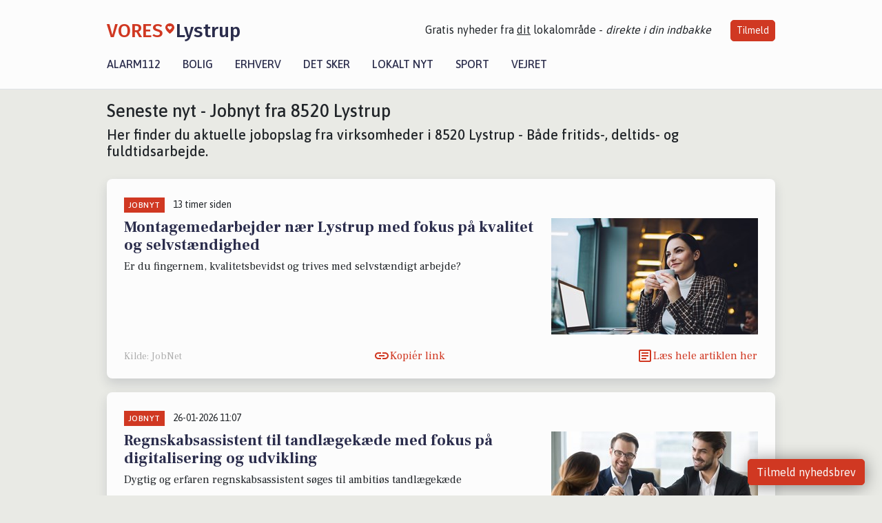

--- FILE ---
content_type: text/html; charset=utf-8
request_url: https://vores-lystrup.dk/artikler/jobnyt
body_size: 15089
content:


<!DOCTYPE html>
<html lang="da">
<head>
    <meta charset="utf-8" />
    <meta name="viewport" content="width=device-width, initial-scale=1.0" />
    <title>Ledige job i 8520 Lystrup - Joboversigt</title>
    
    <link href='https://fonts.gstatic.com' rel='preconnect' crossorigin>
<link href='https://assets.vorescdn.dk' rel='preconnect' crossorigin>
    <link rel="manifest" href="/manifest.json">
        <meta name="description" content="Ledige stillinger i 8520 Lystrup - Ledige job, stillinger, karrierer, fuldtid, deltid, Kollegaer. " />


    <link rel="canonical" href="https://vores-lystrup.dk/artikler/jobnyt">


<meta property="fb:app_id" content="603210533761694" />
    <meta property="fb:pages" content="116496759896371" />
        <meta property="og:image" content="https://vores-lystrup.dk/img/logo/site_square.png" />




    <meta name="facebook-domain-verification" content="jm2jhnq6xmlqhg34tinr3wts6cz1h0" />

    
<link rel="icon" type="image/png" href="/img/icons/icon-152x152.png" />
<link rel="apple-touch-icon" type="image/png" href="/favicon.png" />

<link rel="preload" as="style" href="https://fonts.googleapis.com/css?family=Frank&#x2B;Ruhl&#x2B;Libre:400,700|Asap:400,500|Fira&#x2B;Sans:500|Merriweather:400&amp;display=swap">
<link href="https://fonts.googleapis.com/css?family=Frank&#x2B;Ruhl&#x2B;Libre:400,700|Asap:400,500|Fira&#x2B;Sans:500|Merriweather:400&amp;display=swap" rel="stylesheet" />

<link rel="preload" as="style" href="/dist/main.css?v=4lVlcf_nVVhS9k3-PzDma9gPCqVzZa-xwe6Z3nUGu-A">
<link rel="stylesheet" href="/dist/main.css?v=4lVlcf_nVVhS9k3-PzDma9gPCqVzZa-xwe6Z3nUGu-A" />
        <script type="text/javascript">
        window.dataLayer = window.dataLayer || [];
        window.dataLayer.push({
            dlv_page_type: "artikel_srp",
            dlv_category: "Jobnyt",
            dlv_source: null
        });
    </script>

    
    
<script>
var voresConfiguration = {"modules":["floating-subscribe"],"site":{"name":"Lystrup","siteName":"VORES Lystrup","hostname":"vores-lystrup.dk","facebookPageId":116496759896371,"instagramHandle":""},"bannerPlaceholder":{"salesEmail":"salg@voresdigital.dk?subject=Henvendelse fra VORES Lystrup","logo":"https://assets.vorescdn.dk/remote/vores-lystrup.dk/img/logo/site.png?width=250"},"facebookAppId":"603210533761694","googleSignInClientId":"643495767278-bqenl96m5li36d9c3e1a1ujch1giorgn.apps.googleusercontent.com","products":{"groceryPlusProductId":"832729fc-0197-4a09-a829-2ad24ec33c74"},"csrf":"CfDJ8FuIb0WNFg9DhYJimJMeEWjvbRZ8sPm9aMtuQ2A4JrFdJzZeTLYtIiKkQAOipsFS-Wf-dpJqZwEZ7aURBtd_4AUck3RgV0bQ7c1KvaLZS1oG9HKyWPak4nu1f91b9UWKYD57dmPKrJtH7i0HGKa8F1g","gtmId":"GTM-PMFG7C7"}
</script>

<script src="/dist/essentials-bundle.js?v=hjEg4_jAEA1nYcyRynaMY4wTMfjlzT6aiRLaBhOhzEo" defer></script>
    
<script type="text/javascript">
var utag_data = {
}
</script>
<!-- Loading script asynchronously -->
<script type="text/javascript">
    (function(a,b,c,d){
    a='//tags.tiqcdn.com/utag/jysk-fynske-medier/partners/prod/utag.js';
    b=document;c='script';d=b.createElement(c);d.src=a;d.type='text/java'+c;d.async=true;
    a=b.getElementsByTagName(c)[0];a.parentNode.insertBefore(d,a);
    })();
</script>


<script async='async' src='//macro.adnami.io/macro/hosts/adsm.macro.voresdigital.dk.js'></script>


<script src="//zrzzqdBnFEBxKXGb4.ay.delivery/manager/zrzzqdBnFEBxKXGb4" type="text/javascript" referrerpolicy="no-referrer-when-downgrade"></script>


<script>window.googletag = window.googletag || {cmd: []};</script>
<script>
    googletag.cmd.push(function(){
        googletag.pubads().setTargeting('vd_page', "vores-lystrup.dk");
googletag.pubads().setTargeting('vd_category', "jobnyt");googletag.pubads().setTargeting('vd_type', "artikel_srp");    });
</script>
</head>
<body>
    

<div class="d-flex flex-column">
    

<header class="" id="header">
    <nav class="navbar navbar-expand-md navbar-light sticky ">
        <div class="container">
            <div class="d-flex flex-wrap align-items-center w-100 justify-content-between">
                    <a class="logo" href="/">
        <span>VORES</span><div class="logo-icon"><img alt="" src="/img/logo/homeheart.svg" aria-hidden="true" /></div><span>Lystrup</span>
                    </a>
                    <burger-menu></burger-menu>
                    <div class="d-none d-lg-block">
                        <span>Gratis nyheder fra <u>dit</u> lokalområde - <i>direkte i din indbakke</i></span>
                        <button onclick="vmh.showSubscribeModal('Header')" class="ml-4 btn btn-sm btn-primary">Tilmeld</button>
                    </div>
            </div>
                <div class="d-flex flex-wrap align-items-center">
                    
                    <div class="collapse navbar-collapse text-right text-md-center" id="navbarMenu">
                        <ul class="navbar-nav mr-auto mt-2 mt-lg-0">

                            <li class="nav-item">
                                <a class="nav-link" href="/alarm112">
                                    Alarm112
                                </a>
                            </li>
                            <li class="nav-item">
                                <a class="nav-link" href="/bolig">
                                    Bolig
                                </a>
                            </li>
                            <li class="nav-item" site="Site">
                                <a class="nav-link" href="/erhverv">
                                    Erhverv
                                </a>
                            </li>
                            <li class="nav-item">
                                <a class="nav-link" href="/detsker">
                                    Det sker
                                </a>
                            </li>
                            <li class="nav-item">
                                <a class="nav-link" href="/lokaltnyt">
                                    Lokalt nyt
                                </a>
                            </li>
                            <li class="nav-item">
                                <a class="nav-link" href="/sport">
                                    Sport
                                </a>
                            </li>
                            <li class="nav-item align-middle">
                                
                            </li>
                            <li class="nav-item align-middle">
                                <a class="nav-link align-items-center" href="/vejret">
                                    Vejret
                                </a>
                            </li>
                        </ul>
                    </div>
                </div>
        </div>
    </nav>
</header>
    <div class="d-flex flex-column flex-grow-1">
        <div class="flex-grow-1">
            <div class="container pt-0">
                <div class="my-3">
    <h1 class="h2">Seneste nyt - Jobnyt fra 8520 Lystrup</h1>
    <h2 class="h5">Her finder du aktuelle jobopslag fra virksomheder i 8520 Lystrup - B&#xE5;de fritids-, deltids- og fuldtidsarbejde.</h2>
    <div class="content-feed-container">
            



<div class="content-feed-item shadow " ga-track-impression="" data-itemid="7dd558bf-8a93-4e5c-8eb1-72053bb9d6c6" data-itemtype="Content" data-itemcategory="Jobnyt" data-placement="1" data-container="feed-article-preview" data-containervariant="feed-article-preview">

    <div class="mb-2">
            <div class="category">Jobnyt</div>
            <small class="date ml-2">13 timer siden</small>
    </div>

    <div class="d-flex justify-content-between">
        <div class="flex-grow-1">
                <a class="article-link" href="/a/montagemedarbejder-naer-lystrup-med-fokus-paa-kvalitet-og-selvstaendighed/7dd558bf-8a93-4e5c-8eb1-72053bb9d6c6" ga-track-kpi="" data-action="click_article" data-itemid="7dd558bf-8a93-4e5c-8eb1-72053bb9d6c6" data-itemtype="Content" data-itemcategory="Jobnyt" data-variant="title" data-placement="1" data-container="feed-article-preview" data-containervariant="feed-article-preview">
                    <h4 class="font-weight-bold">
                        Montagemedarbejder n&#xE6;r Lystrup med fokus p&#xE5; kvalitet og selvst&#xE6;ndighed
                    </h4>
                </a>

                    <p class="preview-text">Er du fingernem, kvalitetsbevidst og trives med selvst&#xE6;ndigt arbejde?</p>
        </div>

            <a class="ml-3" href="/a/montagemedarbejder-naer-lystrup-med-fokus-paa-kvalitet-og-selvstaendighed/7dd558bf-8a93-4e5c-8eb1-72053bb9d6c6" ga-track-kpi="" data-action="click_article" data-itemid="7dd558bf-8a93-4e5c-8eb1-72053bb9d6c6" data-itemtype="Content" data-itemcategory="Jobnyt" data-variant="image" data-placement="1" data-container="feed-article-preview" data-containervariant="feed-article-preview">
                <div class="img-container mb-2">
                    <div class="img-bg img-bg-blur" data-background="https://assets.vorescdn.dk/vores-by/1937b80c-4742-4bc6-8922-1fd5eeb4379b.jpg?width=300&amp;height=169&amp;mode=max&amp;bgcolor=FFFFFF&amp;quality=90" data-backgroundretina="https://assets.vorescdn.dk/vores-by/1937b80c-4742-4bc6-8922-1fd5eeb4379b.jpg?width=600&amp;height=338&amp;mode=max&amp;bgcolor=FFFFFF&amp;quality=90" data-assetid="1937b80c-4742-4bc6-8922-1fd5eeb4379b">
                    </div>
                        <div class="img">
                            <img alt="Montagemedarbejder n&#xE6;r Lystrup med fokus p&#xE5; kvalitet og selvst&#xE6;ndighed" data-src="https://assets.vorescdn.dk/vores-by/1937b80c-4742-4bc6-8922-1fd5eeb4379b.jpg?width=300&amp;height=169&amp;mode=max&amp;bgcolor=FFFFFF&amp;quality=90" data-srcset="https://assets.vorescdn.dk/vores-by/1937b80c-4742-4bc6-8922-1fd5eeb4379b.jpg?width=600&amp;height=338&amp;mode=max&amp;bgcolor=FFFFFF&amp;quality=90 2x, https://assets.vorescdn.dk/vores-by/1937b80c-4742-4bc6-8922-1fd5eeb4379b.jpg?width=300&amp;height=169&amp;mode=max&amp;bgcolor=FFFFFF&amp;quality=90 1x" data-assetid="1937b80c-4742-4bc6-8922-1fd5eeb4379b" />
                        </div>
                </div>
            </a>
    </div>




    <div class="d-flex flex-wrap justify-content-between align-items-center">
            <div>
                    <small class="text-muted">Kilde: JobNet</small>
            </div>


            <button class="btn btn-link copy-url-btn" data-content-id="7dd558bf-8a93-4e5c-8eb1-72053bb9d6c6" onclick="vmh.copyLinkToClipboard(this, 'https://vores-lystrup.dk/artikler?contentId=7dd558bf-8a93-4e5c-8eb1-72053bb9d6c6')" ga-track-kpi="" data-action="click_share" data-itemid="7dd558bf-8a93-4e5c-8eb1-72053bb9d6c6" data-itemtype="Content" data-itemcategory="Jobnyt" data-variant="button" data-placement="1" data-container="feed-article-preview" data-containervariant="feed-article-preview">
                Kopiér link
            </button>
            <a class="article-icon btn btn-link" href="/a/montagemedarbejder-naer-lystrup-med-fokus-paa-kvalitet-og-selvstaendighed/7dd558bf-8a93-4e5c-8eb1-72053bb9d6c6" ga-track-kpi="" data-action="click_article" data-itemid="7dd558bf-8a93-4e5c-8eb1-72053bb9d6c6" data-itemtype="Content" data-itemcategory="Jobnyt" data-variant="button" data-placement="1" data-container="feed-article-preview" data-containervariant="feed-article-preview">
                L&#xE6;s hele artiklen her
            </a>
    </div>
</div>
            



<div class="content-feed-item shadow " ga-track-impression="" data-itemid="4c32fa53-6a24-42a5-b8d6-2820f0af02ab" data-itemtype="Content" data-itemcategory="Jobnyt" data-placement="2" data-container="feed-article-preview" data-containervariant="feed-article-preview">

    <div class="mb-2">
            <div class="category">Jobnyt</div>
            <small class="date ml-2">26-01-2026 11:07</small>
    </div>

    <div class="d-flex justify-content-between">
        <div class="flex-grow-1">
                <a class="article-link" href="/a/regnskabsassistent-til-tandlaegekaede-med-fokus-paa-digitalisering-og-udvikling/4c32fa53-6a24-42a5-b8d6-2820f0af02ab" ga-track-kpi="" data-action="click_article" data-itemid="4c32fa53-6a24-42a5-b8d6-2820f0af02ab" data-itemtype="Content" data-itemcategory="Jobnyt" data-variant="title" data-placement="2" data-container="feed-article-preview" data-containervariant="feed-article-preview">
                    <h4 class="font-weight-bold">
                        Regnskabsassistent til tandl&#xE6;gek&#xE6;de med fokus p&#xE5; digitalisering og udvikling
                    </h4>
                </a>

                    <p class="preview-text">Dygtig og erfaren regnskabsassistent s&#xF8;ges til ambiti&#xF8;s tandl&#xE6;gek&#xE6;de</p>
        </div>

            <a class="ml-3" href="/a/regnskabsassistent-til-tandlaegekaede-med-fokus-paa-digitalisering-og-udvikling/4c32fa53-6a24-42a5-b8d6-2820f0af02ab" ga-track-kpi="" data-action="click_article" data-itemid="4c32fa53-6a24-42a5-b8d6-2820f0af02ab" data-itemtype="Content" data-itemcategory="Jobnyt" data-variant="image" data-placement="2" data-container="feed-article-preview" data-containervariant="feed-article-preview">
                <div class="img-container mb-2">
                    <div class="img-bg img-bg-blur" data-background="https://assets.vorescdn.dk/vores-by/07fb9992-12b4-414c-a829-d48a3bcfa0b7.jpg?width=300&amp;height=169&amp;mode=max&amp;bgcolor=FFFFFF&amp;quality=90" data-backgroundretina="https://assets.vorescdn.dk/vores-by/07fb9992-12b4-414c-a829-d48a3bcfa0b7.jpg?width=600&amp;height=338&amp;mode=max&amp;bgcolor=FFFFFF&amp;quality=90" data-assetid="07fb9992-12b4-414c-a829-d48a3bcfa0b7">
                    </div>
                        <div class="img">
                            <img alt="Regnskabsassistent til tandl&#xE6;gek&#xE6;de med fokus p&#xE5; digitalisering og udvikling" data-src="https://assets.vorescdn.dk/vores-by/07fb9992-12b4-414c-a829-d48a3bcfa0b7.jpg?width=300&amp;height=169&amp;mode=max&amp;bgcolor=FFFFFF&amp;quality=90" data-srcset="https://assets.vorescdn.dk/vores-by/07fb9992-12b4-414c-a829-d48a3bcfa0b7.jpg?width=600&amp;height=338&amp;mode=max&amp;bgcolor=FFFFFF&amp;quality=90 2x, https://assets.vorescdn.dk/vores-by/07fb9992-12b4-414c-a829-d48a3bcfa0b7.jpg?width=300&amp;height=169&amp;mode=max&amp;bgcolor=FFFFFF&amp;quality=90 1x" data-assetid="07fb9992-12b4-414c-a829-d48a3bcfa0b7" />
                        </div>
                </div>
            </a>
    </div>




    <div class="d-flex flex-wrap justify-content-between align-items-center">
            <div>
                    <small class="text-muted">Kilde: JobNet</small>
            </div>


            <button class="btn btn-link copy-url-btn" data-content-id="4c32fa53-6a24-42a5-b8d6-2820f0af02ab" onclick="vmh.copyLinkToClipboard(this, 'https://vores-lystrup.dk/artikler?contentId=4c32fa53-6a24-42a5-b8d6-2820f0af02ab')" ga-track-kpi="" data-action="click_share" data-itemid="4c32fa53-6a24-42a5-b8d6-2820f0af02ab" data-itemtype="Content" data-itemcategory="Jobnyt" data-variant="button" data-placement="2" data-container="feed-article-preview" data-containervariant="feed-article-preview">
                Kopiér link
            </button>
            <a class="article-icon btn btn-link" href="/a/regnskabsassistent-til-tandlaegekaede-med-fokus-paa-digitalisering-og-udvikling/4c32fa53-6a24-42a5-b8d6-2820f0af02ab" ga-track-kpi="" data-action="click_article" data-itemid="4c32fa53-6a24-42a5-b8d6-2820f0af02ab" data-itemtype="Content" data-itemcategory="Jobnyt" data-variant="button" data-placement="2" data-container="feed-article-preview" data-containervariant="feed-article-preview">
                L&#xE6;s hele artiklen her
            </a>
    </div>
</div>
            



<div class="content-feed-item shadow " ga-track-impression="" data-itemid="88bb0215-9c77-4805-8e00-6b70840f8d4e" data-itemtype="Content" data-itemcategory="Jobnyt" data-placement="3" data-container="feed-article-preview" data-containervariant="feed-article-preview">

    <div class="mb-2">
            <div class="category">Jobnyt</div>
            <small class="date ml-2">23-01-2026 08:34</small>
    </div>

    <div class="d-flex justify-content-between">
        <div class="flex-grow-1">
                <a class="article-link" href="/a/bliv-produktionsmedarbejder-i-elektronikbranchen-med-fleksible-arbejdstider-i-lystrup/88bb0215-9c77-4805-8e00-6b70840f8d4e" ga-track-kpi="" data-action="click_article" data-itemid="88bb0215-9c77-4805-8e00-6b70840f8d4e" data-itemtype="Content" data-itemcategory="Jobnyt" data-variant="title" data-placement="3" data-container="feed-article-preview" data-containervariant="feed-article-preview">
                    <h4 class="font-weight-bold">
                        Bliv produktionsmedarbejder i elektronikbranchen med fleksible arbejdstider i Lystrup
                    </h4>
                </a>

                    <p class="preview-text">Vi s&#xF8;ger en dygtig og kvalitetsbevidst produktionsmedarbejder til vores kunde i Lystrup. Kravet til dig er at du har erfaring med produktionsarbejde fra elektronikindustrien og det er klart en fordel hvis du har erfaring som elektronik fagtekniker eller noget lignende. Det er ogs&#xE5; en fordel hvis du har kurser eller andet indenfor dette samt truckcertifikat. Derudover skal du v&#xE6;re dansktalende, arbejdsom...</p>
        </div>

            <a class="ml-3" href="/a/bliv-produktionsmedarbejder-i-elektronikbranchen-med-fleksible-arbejdstider-i-lystrup/88bb0215-9c77-4805-8e00-6b70840f8d4e" ga-track-kpi="" data-action="click_article" data-itemid="88bb0215-9c77-4805-8e00-6b70840f8d4e" data-itemtype="Content" data-itemcategory="Jobnyt" data-variant="image" data-placement="3" data-container="feed-article-preview" data-containervariant="feed-article-preview">
                <div class="img-container mb-2">
                    <div class="img-bg img-bg-blur" data-background="https://assets.vorescdn.dk/vores-by/d0580562-b18d-4e87-b1fe-6472da49f8f1.jpg?width=300&amp;height=169&amp;mode=max&amp;bgcolor=FFFFFF&amp;quality=90" data-backgroundretina="https://assets.vorescdn.dk/vores-by/d0580562-b18d-4e87-b1fe-6472da49f8f1.jpg?width=600&amp;height=338&amp;mode=max&amp;bgcolor=FFFFFF&amp;quality=90" data-assetid="d0580562-b18d-4e87-b1fe-6472da49f8f1">
                    </div>
                        <div class="img">
                            <img alt="Bliv produktionsmedarbejder i elektronikbranchen med fleksible arbejdstider i Lystrup" data-src="https://assets.vorescdn.dk/vores-by/d0580562-b18d-4e87-b1fe-6472da49f8f1.jpg?width=300&amp;height=169&amp;mode=max&amp;bgcolor=FFFFFF&amp;quality=90" data-srcset="https://assets.vorescdn.dk/vores-by/d0580562-b18d-4e87-b1fe-6472da49f8f1.jpg?width=600&amp;height=338&amp;mode=max&amp;bgcolor=FFFFFF&amp;quality=90 2x, https://assets.vorescdn.dk/vores-by/d0580562-b18d-4e87-b1fe-6472da49f8f1.jpg?width=300&amp;height=169&amp;mode=max&amp;bgcolor=FFFFFF&amp;quality=90 1x" data-assetid="d0580562-b18d-4e87-b1fe-6472da49f8f1" />
                        </div>
                </div>
            </a>
    </div>




    <div class="d-flex flex-wrap justify-content-between align-items-center">
            <div>
                    <small class="text-muted">Kilde: JobNet</small>
            </div>


            <button class="btn btn-link copy-url-btn" data-content-id="88bb0215-9c77-4805-8e00-6b70840f8d4e" onclick="vmh.copyLinkToClipboard(this, 'https://vores-lystrup.dk/artikler?contentId=88bb0215-9c77-4805-8e00-6b70840f8d4e')" ga-track-kpi="" data-action="click_share" data-itemid="88bb0215-9c77-4805-8e00-6b70840f8d4e" data-itemtype="Content" data-itemcategory="Jobnyt" data-variant="button" data-placement="3" data-container="feed-article-preview" data-containervariant="feed-article-preview">
                Kopiér link
            </button>
            <a class="article-icon btn btn-link" href="/a/bliv-produktionsmedarbejder-i-elektronikbranchen-med-fleksible-arbejdstider-i-lystrup/88bb0215-9c77-4805-8e00-6b70840f8d4e" ga-track-kpi="" data-action="click_article" data-itemid="88bb0215-9c77-4805-8e00-6b70840f8d4e" data-itemtype="Content" data-itemcategory="Jobnyt" data-variant="button" data-placement="3" data-container="feed-article-preview" data-containervariant="feed-article-preview">
                L&#xE6;s hele artiklen her
            </a>
    </div>
</div>
                <div class="row mb-3">
                        <div class="col-12 col-sm-4">
                            <div class="d-flex justify-content-center">
        <div class="b4nn3r lazy w300_h160"
             data-size="w300_h160"
             data-placement=""
             data-allowplaceholder="False"
             data-onlyshowbannersfrombusinesseswithproductid="">
        </div>

</div>
                        </div>
                            <div class="col-12 col-sm-4">
                                <div class="d-flex justify-content-center">
        <div class="b4nn3r lazy w300_h160"
             data-size="w300_h160"
             data-placement=""
             data-allowplaceholder="False"
             data-onlyshowbannersfrombusinesseswithproductid="">
        </div>

</div>
                            </div>
                            <div class="col-12 col-sm-4">
                                <div class="d-flex justify-content-center">
        <div class="b4nn3r lazy w300_h160"
             data-size="w300_h160"
             data-placement=""
             data-allowplaceholder="False"
             data-onlyshowbannersfrombusinesseswithproductid="">
        </div>

</div>
                            </div>
                </div>
            



<div class="content-feed-item shadow " ga-track-impression="" data-itemid="fca735ef-cb41-49c2-9dfa-1d99f16379ff" data-itemtype="Content" data-itemcategory="Jobnyt" data-placement="4" data-container="feed-article-preview" data-containervariant="feed-article-preview">

    <div class="mb-2">
            <div class="category">Jobnyt</div>
            <small class="date ml-2">22-01-2026 16:47</small>
    </div>

    <div class="d-flex justify-content-between">
        <div class="flex-grow-1">
                <a class="article-link" href="/a/bliv-mobil-rengoeringsassistent-med-selvstaendigt-arbejde-i-jylland-og-paa-fyn/fca735ef-cb41-49c2-9dfa-1d99f16379ff" ga-track-kpi="" data-action="click_article" data-itemid="fca735ef-cb41-49c2-9dfa-1d99f16379ff" data-itemtype="Content" data-itemcategory="Jobnyt" data-variant="title" data-placement="4" data-container="feed-article-preview" data-containervariant="feed-article-preview">
                    <h4 class="font-weight-bold">
                        Bliv mobil reng&#xF8;ringsassistent med selvst&#xE6;ndigt arbejde i Jylland og p&#xE5; Fyn
                    </h4>
                </a>

                    <p class="preview-text">Vi tilbyder en sp&#xE6;ndende og varierende stilling i vores driftsafdeling som mobil reng&#xF8;ringsassistent til udf&#xF8;relse af reng&#xF8;ringsopgaver p&#xE5; kontorer og ved klinikker fordelt i Jylland og p&#xE5; Fyn. I jobbet som mobil reng&#xF8;ringsassistent f&#xE5;r du et selvst&#xE6;ndigt og afvekslende arbejde.</p>
        </div>

            <a class="ml-3" href="/a/bliv-mobil-rengoeringsassistent-med-selvstaendigt-arbejde-i-jylland-og-paa-fyn/fca735ef-cb41-49c2-9dfa-1d99f16379ff" ga-track-kpi="" data-action="click_article" data-itemid="fca735ef-cb41-49c2-9dfa-1d99f16379ff" data-itemtype="Content" data-itemcategory="Jobnyt" data-variant="image" data-placement="4" data-container="feed-article-preview" data-containervariant="feed-article-preview">
                <div class="img-container mb-2">
                    <div class="img-bg img-bg-blur" data-background="https://assets.vorescdn.dk/vores-by/a4147028-0481-485c-8f8d-e1bebff2f3c2.jpg?width=300&amp;height=169&amp;mode=max&amp;bgcolor=FFFFFF&amp;quality=90" data-backgroundretina="https://assets.vorescdn.dk/vores-by/a4147028-0481-485c-8f8d-e1bebff2f3c2.jpg?width=600&amp;height=338&amp;mode=max&amp;bgcolor=FFFFFF&amp;quality=90" data-assetid="a4147028-0481-485c-8f8d-e1bebff2f3c2">
                    </div>
                        <div class="img">
                            <img alt="Bliv mobil reng&#xF8;ringsassistent med selvst&#xE6;ndigt arbejde i Jylland og p&#xE5; Fyn" data-src="https://assets.vorescdn.dk/vores-by/a4147028-0481-485c-8f8d-e1bebff2f3c2.jpg?width=300&amp;height=169&amp;mode=max&amp;bgcolor=FFFFFF&amp;quality=90" data-srcset="https://assets.vorescdn.dk/vores-by/a4147028-0481-485c-8f8d-e1bebff2f3c2.jpg?width=600&amp;height=338&amp;mode=max&amp;bgcolor=FFFFFF&amp;quality=90 2x, https://assets.vorescdn.dk/vores-by/a4147028-0481-485c-8f8d-e1bebff2f3c2.jpg?width=300&amp;height=169&amp;mode=max&amp;bgcolor=FFFFFF&amp;quality=90 1x" data-assetid="a4147028-0481-485c-8f8d-e1bebff2f3c2" />
                        </div>
                </div>
            </a>
    </div>




    <div class="d-flex flex-wrap justify-content-between align-items-center">
            <div>
                    <small class="text-muted">Kilde: JobNet</small>
            </div>


            <button class="btn btn-link copy-url-btn" data-content-id="fca735ef-cb41-49c2-9dfa-1d99f16379ff" onclick="vmh.copyLinkToClipboard(this, 'https://vores-lystrup.dk/artikler?contentId=fca735ef-cb41-49c2-9dfa-1d99f16379ff')" ga-track-kpi="" data-action="click_share" data-itemid="fca735ef-cb41-49c2-9dfa-1d99f16379ff" data-itemtype="Content" data-itemcategory="Jobnyt" data-variant="button" data-placement="4" data-container="feed-article-preview" data-containervariant="feed-article-preview">
                Kopiér link
            </button>
            <a class="article-icon btn btn-link" href="/a/bliv-mobil-rengoeringsassistent-med-selvstaendigt-arbejde-i-jylland-og-paa-fyn/fca735ef-cb41-49c2-9dfa-1d99f16379ff" ga-track-kpi="" data-action="click_article" data-itemid="fca735ef-cb41-49c2-9dfa-1d99f16379ff" data-itemtype="Content" data-itemcategory="Jobnyt" data-variant="button" data-placement="4" data-container="feed-article-preview" data-containervariant="feed-article-preview">
                L&#xE6;s hele artiklen her
            </a>
    </div>
</div>
            



<div class="content-feed-item shadow " ga-track-impression="" data-itemid="82328136-e9c6-4fad-8c64-6412aec36d95" data-itemtype="Content" data-itemcategory="Jobnyt" data-placement="5" data-container="feed-article-preview" data-containervariant="feed-article-preview">

    <div class="mb-2">
            <div class="category">Jobnyt</div>
            <small class="date ml-2">22-01-2026 16:47</small>
    </div>

    <div class="d-flex justify-content-between">
        <div class="flex-grow-1">
                <a class="article-link" href="/a/bliv-studentermedhjaelper-med-fleksible-arbejdstider-og-alsidige-kontoropgaver/82328136-e9c6-4fad-8c64-6412aec36d95" ga-track-kpi="" data-action="click_article" data-itemid="82328136-e9c6-4fad-8c64-6412aec36d95" data-itemtype="Content" data-itemcategory="Jobnyt" data-variant="title" data-placement="5" data-container="feed-article-preview" data-containervariant="feed-article-preview">
                    <h4 class="font-weight-bold">
                        Bliv studentermedhj&#xE6;lper med fleksible arbejdstider og alsidige kontoropgaver
                    </h4>
                </a>

                    <p class="preview-text">Vi s&#xF8;ger en studentermedhj&#xE6;lper til forefaldende kontorarbejde 5-8 timer pr. uge.</p>
        </div>

            <a class="ml-3" href="/a/bliv-studentermedhjaelper-med-fleksible-arbejdstider-og-alsidige-kontoropgaver/82328136-e9c6-4fad-8c64-6412aec36d95" ga-track-kpi="" data-action="click_article" data-itemid="82328136-e9c6-4fad-8c64-6412aec36d95" data-itemtype="Content" data-itemcategory="Jobnyt" data-variant="image" data-placement="5" data-container="feed-article-preview" data-containervariant="feed-article-preview">
                <div class="img-container mb-2">
                    <div class="img-bg img-bg-blur" data-background="https://assets.vorescdn.dk/vores-by/1937b80c-4742-4bc6-8922-1fd5eeb4379b.jpg?width=300&amp;height=169&amp;mode=max&amp;bgcolor=FFFFFF&amp;quality=90" data-backgroundretina="https://assets.vorescdn.dk/vores-by/1937b80c-4742-4bc6-8922-1fd5eeb4379b.jpg?width=600&amp;height=338&amp;mode=max&amp;bgcolor=FFFFFF&amp;quality=90" data-assetid="1937b80c-4742-4bc6-8922-1fd5eeb4379b">
                    </div>
                        <div class="img">
                            <img alt="Bliv studentermedhj&#xE6;lper med fleksible arbejdstider og alsidige kontoropgaver" data-src="https://assets.vorescdn.dk/vores-by/1937b80c-4742-4bc6-8922-1fd5eeb4379b.jpg?width=300&amp;height=169&amp;mode=max&amp;bgcolor=FFFFFF&amp;quality=90" data-srcset="https://assets.vorescdn.dk/vores-by/1937b80c-4742-4bc6-8922-1fd5eeb4379b.jpg?width=600&amp;height=338&amp;mode=max&amp;bgcolor=FFFFFF&amp;quality=90 2x, https://assets.vorescdn.dk/vores-by/1937b80c-4742-4bc6-8922-1fd5eeb4379b.jpg?width=300&amp;height=169&amp;mode=max&amp;bgcolor=FFFFFF&amp;quality=90 1x" data-assetid="1937b80c-4742-4bc6-8922-1fd5eeb4379b" />
                        </div>
                </div>
            </a>
    </div>




    <div class="d-flex flex-wrap justify-content-between align-items-center">
            <div>
                    <small class="text-muted">Kilde: JobNet</small>
            </div>


            <button class="btn btn-link copy-url-btn" data-content-id="82328136-e9c6-4fad-8c64-6412aec36d95" onclick="vmh.copyLinkToClipboard(this, 'https://vores-lystrup.dk/artikler?contentId=82328136-e9c6-4fad-8c64-6412aec36d95')" ga-track-kpi="" data-action="click_share" data-itemid="82328136-e9c6-4fad-8c64-6412aec36d95" data-itemtype="Content" data-itemcategory="Jobnyt" data-variant="button" data-placement="5" data-container="feed-article-preview" data-containervariant="feed-article-preview">
                Kopiér link
            </button>
            <a class="article-icon btn btn-link" href="/a/bliv-studentermedhjaelper-med-fleksible-arbejdstider-og-alsidige-kontoropgaver/82328136-e9c6-4fad-8c64-6412aec36d95" ga-track-kpi="" data-action="click_article" data-itemid="82328136-e9c6-4fad-8c64-6412aec36d95" data-itemtype="Content" data-itemcategory="Jobnyt" data-variant="button" data-placement="5" data-container="feed-article-preview" data-containervariant="feed-article-preview">
                L&#xE6;s hele artiklen her
            </a>
    </div>
</div>
            



<div class="content-feed-item shadow " ga-track-impression="" data-itemid="9a5e9467-d471-4506-a1c8-bd29095db8ef" data-itemtype="Content" data-itemcategory="Jobnyt" data-placement="6" data-container="feed-article-preview" data-containervariant="feed-article-preview">

    <div class="mb-2">
            <div class="category">Jobnyt</div>
            <small class="date ml-2">22-01-2026 16:47</small>
    </div>

    <div class="d-flex justify-content-between">
        <div class="flex-grow-1">
                <a class="article-link" href="/a/instruktoer-til-oplaering-af-rengoeringsassistenter-soeges-til-deltidsstilling-i-lystrup-med-firmabil-og-fleksible-timer/9a5e9467-d471-4506-a1c8-bd29095db8ef" ga-track-kpi="" data-action="click_article" data-itemid="9a5e9467-d471-4506-a1c8-bd29095db8ef" data-itemtype="Content" data-itemcategory="Jobnyt" data-variant="title" data-placement="6" data-container="feed-article-preview" data-containervariant="feed-article-preview">
                    <h4 class="font-weight-bold">
                        Instrukt&#xF8;r til opl&#xE6;ring af reng&#xF8;ringsassistenter s&#xF8;ges til deltidsstilling i Lystrup med firmabil og fleksible timer
                    </h4>
                </a>

                    <p class="preview-text">Instrukt&#xF8;r s&#xF8;ges.</p>
        </div>

            <a class="ml-3" href="/a/instruktoer-til-oplaering-af-rengoeringsassistenter-soeges-til-deltidsstilling-i-lystrup-med-firmabil-og-fleksible-timer/9a5e9467-d471-4506-a1c8-bd29095db8ef" ga-track-kpi="" data-action="click_article" data-itemid="9a5e9467-d471-4506-a1c8-bd29095db8ef" data-itemtype="Content" data-itemcategory="Jobnyt" data-variant="image" data-placement="6" data-container="feed-article-preview" data-containervariant="feed-article-preview">
                <div class="img-container mb-2">
                    <div class="img-bg img-bg-blur" data-background="https://assets.vorescdn.dk/vores-by/07fb9992-12b4-414c-a829-d48a3bcfa0b7.jpg?width=300&amp;height=169&amp;mode=max&amp;bgcolor=FFFFFF&amp;quality=90" data-backgroundretina="https://assets.vorescdn.dk/vores-by/07fb9992-12b4-414c-a829-d48a3bcfa0b7.jpg?width=600&amp;height=338&amp;mode=max&amp;bgcolor=FFFFFF&amp;quality=90" data-assetid="07fb9992-12b4-414c-a829-d48a3bcfa0b7">
                    </div>
                        <div class="img">
                            <img alt="Instrukt&#xF8;r til opl&#xE6;ring af reng&#xF8;ringsassistenter s&#xF8;ges til deltidsstilling i Lystrup med firmabil og fleksible timer" data-src="https://assets.vorescdn.dk/vores-by/07fb9992-12b4-414c-a829-d48a3bcfa0b7.jpg?width=300&amp;height=169&amp;mode=max&amp;bgcolor=FFFFFF&amp;quality=90" data-srcset="https://assets.vorescdn.dk/vores-by/07fb9992-12b4-414c-a829-d48a3bcfa0b7.jpg?width=600&amp;height=338&amp;mode=max&amp;bgcolor=FFFFFF&amp;quality=90 2x, https://assets.vorescdn.dk/vores-by/07fb9992-12b4-414c-a829-d48a3bcfa0b7.jpg?width=300&amp;height=169&amp;mode=max&amp;bgcolor=FFFFFF&amp;quality=90 1x" data-assetid="07fb9992-12b4-414c-a829-d48a3bcfa0b7" />
                        </div>
                </div>
            </a>
    </div>




    <div class="d-flex flex-wrap justify-content-between align-items-center">
            <div>
                    <small class="text-muted">Kilde: JobNet</small>
            </div>


            <button class="btn btn-link copy-url-btn" data-content-id="9a5e9467-d471-4506-a1c8-bd29095db8ef" onclick="vmh.copyLinkToClipboard(this, 'https://vores-lystrup.dk/artikler?contentId=9a5e9467-d471-4506-a1c8-bd29095db8ef')" ga-track-kpi="" data-action="click_share" data-itemid="9a5e9467-d471-4506-a1c8-bd29095db8ef" data-itemtype="Content" data-itemcategory="Jobnyt" data-variant="button" data-placement="6" data-container="feed-article-preview" data-containervariant="feed-article-preview">
                Kopiér link
            </button>
            <a class="article-icon btn btn-link" href="/a/instruktoer-til-oplaering-af-rengoeringsassistenter-soeges-til-deltidsstilling-i-lystrup-med-firmabil-og-fleksible-timer/9a5e9467-d471-4506-a1c8-bd29095db8ef" ga-track-kpi="" data-action="click_article" data-itemid="9a5e9467-d471-4506-a1c8-bd29095db8ef" data-itemtype="Content" data-itemcategory="Jobnyt" data-variant="button" data-placement="6" data-container="feed-article-preview" data-containervariant="feed-article-preview">
                L&#xE6;s hele artiklen her
            </a>
    </div>
</div>
                <div class="row mb-3">
                        <div class="col-12 col-sm-4">
                            <div class="d-flex justify-content-center">
        <div class="b4nn3r lazy w300_h160"
             data-size="w300_h160"
             data-placement=""
             data-allowplaceholder="False"
             data-onlyshowbannersfrombusinesseswithproductid="">
        </div>

</div>
                        </div>
                            <div class="col-12 col-sm-4">
                                <div class="d-flex justify-content-center">
        <div class="b4nn3r lazy w300_h160"
             data-size="w300_h160"
             data-placement=""
             data-allowplaceholder="False"
             data-onlyshowbannersfrombusinesseswithproductid="">
        </div>

</div>
                            </div>
                            <div class="col-12 col-sm-4">
                                <div class="d-flex justify-content-center">
        <div class="b4nn3r lazy w300_h160"
             data-size="w300_h160"
             data-placement=""
             data-allowplaceholder="False"
             data-onlyshowbannersfrombusinesseswithproductid="">
        </div>

</div>
                            </div>
                </div>
            



<div class="content-feed-item shadow " ga-track-impression="" data-itemid="54e0c587-ec1d-478a-8219-c06cbb75692d" data-itemtype="Content" data-itemcategory="Jobnyt" data-placement="7" data-container="feed-article-preview" data-containervariant="feed-article-preview">

    <div class="mb-2">
            <div class="category">Jobnyt</div>
            <small class="date ml-2">22-01-2026 13:48</small>
    </div>

    <div class="d-flex justify-content-between">
        <div class="flex-grow-1">
                <a class="article-link" href="/a/bliv-skoleleder-paa-nytaenkende-naturfriskole-med-start-i-2026/54e0c587-ec1d-478a-8219-c06cbb75692d" ga-track-kpi="" data-action="click_article" data-itemid="54e0c587-ec1d-478a-8219-c06cbb75692d" data-itemtype="Content" data-itemcategory="Jobnyt" data-variant="title" data-placement="7" data-container="feed-article-preview" data-containervariant="feed-article-preview">
                    <h4 class="font-weight-bold">
                        Bliv skoleleder p&#xE5; nyt&#xE6;nkende naturfriskole med start i 2026
                    </h4>
                </a>

                    <p class="preview-text">Lystrup Naturfriskole er en nyopstartet friskole med opstart august 2026. Skolen bygger p&#xE5; et klart v&#xE6;rdigrundlag og en ambition om at udvikle og dele ny viden om, hvordan skole kan drives p&#xE5; en m&#xE5;de, der giver mening for b&#xF8;rn, voksne og samfund.</p>
        </div>

            <a class="ml-3" href="/a/bliv-skoleleder-paa-nytaenkende-naturfriskole-med-start-i-2026/54e0c587-ec1d-478a-8219-c06cbb75692d" ga-track-kpi="" data-action="click_article" data-itemid="54e0c587-ec1d-478a-8219-c06cbb75692d" data-itemtype="Content" data-itemcategory="Jobnyt" data-variant="image" data-placement="7" data-container="feed-article-preview" data-containervariant="feed-article-preview">
                <div class="img-container mb-2">
                    <div class="img-bg img-bg-blur" data-background="https://assets.vorescdn.dk/vores-by/d0580562-b18d-4e87-b1fe-6472da49f8f1.jpg?width=300&amp;height=169&amp;mode=max&amp;bgcolor=FFFFFF&amp;quality=90" data-backgroundretina="https://assets.vorescdn.dk/vores-by/d0580562-b18d-4e87-b1fe-6472da49f8f1.jpg?width=600&amp;height=338&amp;mode=max&amp;bgcolor=FFFFFF&amp;quality=90" data-assetid="d0580562-b18d-4e87-b1fe-6472da49f8f1">
                    </div>
                        <div class="img">
                            <img alt="Bliv skoleleder p&#xE5; nyt&#xE6;nkende naturfriskole med start i 2026" data-src="https://assets.vorescdn.dk/vores-by/d0580562-b18d-4e87-b1fe-6472da49f8f1.jpg?width=300&amp;height=169&amp;mode=max&amp;bgcolor=FFFFFF&amp;quality=90" data-srcset="https://assets.vorescdn.dk/vores-by/d0580562-b18d-4e87-b1fe-6472da49f8f1.jpg?width=600&amp;height=338&amp;mode=max&amp;bgcolor=FFFFFF&amp;quality=90 2x, https://assets.vorescdn.dk/vores-by/d0580562-b18d-4e87-b1fe-6472da49f8f1.jpg?width=300&amp;height=169&amp;mode=max&amp;bgcolor=FFFFFF&amp;quality=90 1x" data-assetid="d0580562-b18d-4e87-b1fe-6472da49f8f1" />
                        </div>
                </div>
            </a>
    </div>




    <div class="d-flex flex-wrap justify-content-between align-items-center">
            <div>
                    <small class="text-muted">Kilde: JobNet</small>
            </div>


            <button class="btn btn-link copy-url-btn" data-content-id="54e0c587-ec1d-478a-8219-c06cbb75692d" onclick="vmh.copyLinkToClipboard(this, 'https://vores-lystrup.dk/artikler?contentId=54e0c587-ec1d-478a-8219-c06cbb75692d')" ga-track-kpi="" data-action="click_share" data-itemid="54e0c587-ec1d-478a-8219-c06cbb75692d" data-itemtype="Content" data-itemcategory="Jobnyt" data-variant="button" data-placement="7" data-container="feed-article-preview" data-containervariant="feed-article-preview">
                Kopiér link
            </button>
            <a class="article-icon btn btn-link" href="/a/bliv-skoleleder-paa-nytaenkende-naturfriskole-med-start-i-2026/54e0c587-ec1d-478a-8219-c06cbb75692d" ga-track-kpi="" data-action="click_article" data-itemid="54e0c587-ec1d-478a-8219-c06cbb75692d" data-itemtype="Content" data-itemcategory="Jobnyt" data-variant="button" data-placement="7" data-container="feed-article-preview" data-containervariant="feed-article-preview">
                L&#xE6;s hele artiklen her
            </a>
    </div>
</div>
            



<div class="content-feed-item shadow " ga-track-impression="" data-itemid="2394d2fc-140b-40b6-ae26-d16de7c156de" data-itemtype="Content" data-itemcategory="Jobnyt" data-placement="8" data-container="feed-article-preview" data-containervariant="feed-article-preview">

    <div class="mb-2">
            <div class="category">Jobnyt</div>
            <small class="date ml-2">21-01-2026 13:45</small>
    </div>

    <div class="d-flex justify-content-between">
        <div class="flex-grow-1">
                <a class="article-link" href="/a/kontorassistent-med-ansvar-og-kundekontakt-hos-jydsk-blindrammefabrik-i-lystrup/2394d2fc-140b-40b6-ae26-d16de7c156de" ga-track-kpi="" data-action="click_article" data-itemid="2394d2fc-140b-40b6-ae26-d16de7c156de" data-itemtype="Content" data-itemcategory="Jobnyt" data-variant="title" data-placement="8" data-container="feed-article-preview" data-containervariant="feed-article-preview">
                    <h4 class="font-weight-bold">
                        Kontorassistent med ansvar og kundekontakt hos Jydsk Blindrammefabrik i Lystrup
                    </h4>
                </a>

                    <p class="preview-text">Er du struktureret, serviceminded og god til at skabe overblik i en travl hverdag? Trives du med ansvar og faste opgaver &#x2013; og tager du naturligt initiativ, n&#xE5;r der er luft i kalenderen? S&#xE5; kan du blive en vigtig del af hverdagen hos Jydsk Blindrammefabrik / Apdenmark.</p>
        </div>

            <a class="ml-3" href="/a/kontorassistent-med-ansvar-og-kundekontakt-hos-jydsk-blindrammefabrik-i-lystrup/2394d2fc-140b-40b6-ae26-d16de7c156de" ga-track-kpi="" data-action="click_article" data-itemid="2394d2fc-140b-40b6-ae26-d16de7c156de" data-itemtype="Content" data-itemcategory="Jobnyt" data-variant="image" data-placement="8" data-container="feed-article-preview" data-containervariant="feed-article-preview">
                <div class="img-container mb-2">
                    <div class="img-bg img-bg-blur" data-background="https://assets.vorescdn.dk/vores-by/a4147028-0481-485c-8f8d-e1bebff2f3c2.jpg?width=300&amp;height=169&amp;mode=max&amp;bgcolor=FFFFFF&amp;quality=90" data-backgroundretina="https://assets.vorescdn.dk/vores-by/a4147028-0481-485c-8f8d-e1bebff2f3c2.jpg?width=600&amp;height=338&amp;mode=max&amp;bgcolor=FFFFFF&amp;quality=90" data-assetid="a4147028-0481-485c-8f8d-e1bebff2f3c2">
                    </div>
                        <div class="img">
                            <img alt="Kontorassistent med ansvar og kundekontakt hos Jydsk Blindrammefabrik i Lystrup" data-src="https://assets.vorescdn.dk/vores-by/a4147028-0481-485c-8f8d-e1bebff2f3c2.jpg?width=300&amp;height=169&amp;mode=max&amp;bgcolor=FFFFFF&amp;quality=90" data-srcset="https://assets.vorescdn.dk/vores-by/a4147028-0481-485c-8f8d-e1bebff2f3c2.jpg?width=600&amp;height=338&amp;mode=max&amp;bgcolor=FFFFFF&amp;quality=90 2x, https://assets.vorescdn.dk/vores-by/a4147028-0481-485c-8f8d-e1bebff2f3c2.jpg?width=300&amp;height=169&amp;mode=max&amp;bgcolor=FFFFFF&amp;quality=90 1x" data-assetid="a4147028-0481-485c-8f8d-e1bebff2f3c2" />
                        </div>
                </div>
            </a>
    </div>




    <div class="d-flex flex-wrap justify-content-between align-items-center">
            <div>
                    <small class="text-muted">Kilde: JobNet</small>
            </div>


            <button class="btn btn-link copy-url-btn" data-content-id="2394d2fc-140b-40b6-ae26-d16de7c156de" onclick="vmh.copyLinkToClipboard(this, 'https://vores-lystrup.dk/artikler?contentId=2394d2fc-140b-40b6-ae26-d16de7c156de')" ga-track-kpi="" data-action="click_share" data-itemid="2394d2fc-140b-40b6-ae26-d16de7c156de" data-itemtype="Content" data-itemcategory="Jobnyt" data-variant="button" data-placement="8" data-container="feed-article-preview" data-containervariant="feed-article-preview">
                Kopiér link
            </button>
            <a class="article-icon btn btn-link" href="/a/kontorassistent-med-ansvar-og-kundekontakt-hos-jydsk-blindrammefabrik-i-lystrup/2394d2fc-140b-40b6-ae26-d16de7c156de" ga-track-kpi="" data-action="click_article" data-itemid="2394d2fc-140b-40b6-ae26-d16de7c156de" data-itemtype="Content" data-itemcategory="Jobnyt" data-variant="button" data-placement="8" data-container="feed-article-preview" data-containervariant="feed-article-preview">
                L&#xE6;s hele artiklen her
            </a>
    </div>
</div>
            



<div class="content-feed-item shadow " ga-track-impression="" data-itemid="5299ffea-b7f7-4250-8b74-241bebfa5eb6" data-itemtype="Content" data-itemcategory="Jobnyt" data-placement="9" data-container="feed-article-preview" data-containervariant="feed-article-preview">

    <div class="mb-2">
            <div class="category">Jobnyt</div>
            <small class="date ml-2">16-01-2026 11:14</small>
    </div>

    <div class="d-flex justify-content-between">
        <div class="flex-grow-1">
                <a class="article-link" href="/a/studentermedhjaelper-til-kontoropgaver-og-systemopdatering-5-8-timer-om-ugen/5299ffea-b7f7-4250-8b74-241bebfa5eb6" ga-track-kpi="" data-action="click_article" data-itemid="5299ffea-b7f7-4250-8b74-241bebfa5eb6" data-itemtype="Content" data-itemcategory="Jobnyt" data-variant="title" data-placement="9" data-container="feed-article-preview" data-containervariant="feed-article-preview">
                    <h4 class="font-weight-bold">
                        Studentermedhj&#xE6;lper til kontoropgaver og systemopdatering 5-8 timer om ugen
                    </h4>
                </a>

                    <p class="preview-text">Vi s&#xF8;ger en studentermedhj&#xE6;lper til forefaldende kontorarbejde 5-8 timer pr. uge.</p>
        </div>

            <a class="ml-3" href="/a/studentermedhjaelper-til-kontoropgaver-og-systemopdatering-5-8-timer-om-ugen/5299ffea-b7f7-4250-8b74-241bebfa5eb6" ga-track-kpi="" data-action="click_article" data-itemid="5299ffea-b7f7-4250-8b74-241bebfa5eb6" data-itemtype="Content" data-itemcategory="Jobnyt" data-variant="image" data-placement="9" data-container="feed-article-preview" data-containervariant="feed-article-preview">
                <div class="img-container mb-2">
                    <div class="img-bg img-bg-blur" data-background="https://assets.vorescdn.dk/vores-by/1937b80c-4742-4bc6-8922-1fd5eeb4379b.jpg?width=300&amp;height=169&amp;mode=max&amp;bgcolor=FFFFFF&amp;quality=90" data-backgroundretina="https://assets.vorescdn.dk/vores-by/1937b80c-4742-4bc6-8922-1fd5eeb4379b.jpg?width=600&amp;height=338&amp;mode=max&amp;bgcolor=FFFFFF&amp;quality=90" data-assetid="1937b80c-4742-4bc6-8922-1fd5eeb4379b">
                    </div>
                        <div class="img">
                            <img alt="Studentermedhj&#xE6;lper til kontoropgaver og systemopdatering 5-8 timer om ugen" data-src="https://assets.vorescdn.dk/vores-by/1937b80c-4742-4bc6-8922-1fd5eeb4379b.jpg?width=300&amp;height=169&amp;mode=max&amp;bgcolor=FFFFFF&amp;quality=90" data-srcset="https://assets.vorescdn.dk/vores-by/1937b80c-4742-4bc6-8922-1fd5eeb4379b.jpg?width=600&amp;height=338&amp;mode=max&amp;bgcolor=FFFFFF&amp;quality=90 2x, https://assets.vorescdn.dk/vores-by/1937b80c-4742-4bc6-8922-1fd5eeb4379b.jpg?width=300&amp;height=169&amp;mode=max&amp;bgcolor=FFFFFF&amp;quality=90 1x" data-assetid="1937b80c-4742-4bc6-8922-1fd5eeb4379b" />
                        </div>
                </div>
            </a>
    </div>




    <div class="d-flex flex-wrap justify-content-between align-items-center">
            <div>
                    <small class="text-muted">Kilde: JobNet</small>
            </div>


            <button class="btn btn-link copy-url-btn" data-content-id="5299ffea-b7f7-4250-8b74-241bebfa5eb6" onclick="vmh.copyLinkToClipboard(this, 'https://vores-lystrup.dk/artikler?contentId=5299ffea-b7f7-4250-8b74-241bebfa5eb6')" ga-track-kpi="" data-action="click_share" data-itemid="5299ffea-b7f7-4250-8b74-241bebfa5eb6" data-itemtype="Content" data-itemcategory="Jobnyt" data-variant="button" data-placement="9" data-container="feed-article-preview" data-containervariant="feed-article-preview">
                Kopiér link
            </button>
            <a class="article-icon btn btn-link" href="/a/studentermedhjaelper-til-kontoropgaver-og-systemopdatering-5-8-timer-om-ugen/5299ffea-b7f7-4250-8b74-241bebfa5eb6" ga-track-kpi="" data-action="click_article" data-itemid="5299ffea-b7f7-4250-8b74-241bebfa5eb6" data-itemtype="Content" data-itemcategory="Jobnyt" data-variant="button" data-placement="9" data-container="feed-article-preview" data-containervariant="feed-article-preview">
                L&#xE6;s hele artiklen her
            </a>
    </div>
</div>
                <div class="row mb-3">
                        <div class="col-12 col-sm-4">
                            <div class="d-flex justify-content-center">
        <div class="b4nn3r lazy w300_h160"
             data-size="w300_h160"
             data-placement=""
             data-allowplaceholder="False"
             data-onlyshowbannersfrombusinesseswithproductid="">
        </div>

</div>
                        </div>
                            <div class="col-12 col-sm-4">
                                <div class="d-flex justify-content-center">
        <div class="b4nn3r lazy w300_h160"
             data-size="w300_h160"
             data-placement=""
             data-allowplaceholder="False"
             data-onlyshowbannersfrombusinesseswithproductid="">
        </div>

</div>
                            </div>
                            <div class="col-12 col-sm-4">
                                <div class="d-flex justify-content-center">
        <div class="b4nn3r lazy w300_h160"
             data-size="w300_h160"
             data-placement=""
             data-allowplaceholder="False"
             data-onlyshowbannersfrombusinesseswithproductid="">
        </div>

</div>
                            </div>
                </div>
            



<div class="content-feed-item shadow " ga-track-impression="" data-itemid="68d01f1b-be80-47c2-99fb-a300c23e90e2" data-itemtype="Content" data-itemcategory="Jobnyt" data-placement="10" data-container="feed-article-preview" data-containervariant="feed-article-preview">

    <div class="mb-2">
            <div class="category">Jobnyt</div>
            <small class="date ml-2">15-01-2026 17:00</small>
    </div>

    <div class="d-flex justify-content-between">
        <div class="flex-grow-1">
                <a class="article-link" href="/a/bliv-plastmedarbejder-i-aftenholdet-og-optimer-produktionen-i-ekstrudering/68d01f1b-be80-47c2-99fb-a300c23e90e2" ga-track-kpi="" data-action="click_article" data-itemid="68d01f1b-be80-47c2-99fb-a300c23e90e2" data-itemtype="Content" data-itemcategory="Jobnyt" data-variant="title" data-placement="10" data-container="feed-article-preview" data-containervariant="feed-article-preview">
                    <h4 class="font-weight-bold">
                        Bliv plastmedarbejder i aftenholdet og optimer produktionen i ekstrudering
                    </h4>
                </a>

                    <p class="preview-text">Som plastmedarbejder i ekstrudering kommer du til at arbejde med ops&#xE6;tning, drift og overv&#xE5;gning af ekstruderingsmaskiner. Du vil v&#xE6;re med til at sikre, at produktionen k&#xF8;rer effektivt, og at produkter lever op til b&#xE5;de interne og kundens kvalitetskrav. Du bliver en vigtig del af produktionen og f&#xE5;r ansvar for at sikre en stabil og kvalitetsbevidst drift af ekstruderingsanl&#xE6;gget.</p>
        </div>

            <a class="ml-3" href="/a/bliv-plastmedarbejder-i-aftenholdet-og-optimer-produktionen-i-ekstrudering/68d01f1b-be80-47c2-99fb-a300c23e90e2" ga-track-kpi="" data-action="click_article" data-itemid="68d01f1b-be80-47c2-99fb-a300c23e90e2" data-itemtype="Content" data-itemcategory="Jobnyt" data-variant="image" data-placement="10" data-container="feed-article-preview" data-containervariant="feed-article-preview">
                <div class="img-container mb-2">
                    <div class="img-bg img-bg-blur" data-background="https://assets.vorescdn.dk/vores-by/07fb9992-12b4-414c-a829-d48a3bcfa0b7.jpg?width=300&amp;height=169&amp;mode=max&amp;bgcolor=FFFFFF&amp;quality=90" data-backgroundretina="https://assets.vorescdn.dk/vores-by/07fb9992-12b4-414c-a829-d48a3bcfa0b7.jpg?width=600&amp;height=338&amp;mode=max&amp;bgcolor=FFFFFF&amp;quality=90" data-assetid="07fb9992-12b4-414c-a829-d48a3bcfa0b7">
                    </div>
                        <div class="img">
                            <img alt="Bliv plastmedarbejder i aftenholdet og optimer produktionen i ekstrudering" data-src="https://assets.vorescdn.dk/vores-by/07fb9992-12b4-414c-a829-d48a3bcfa0b7.jpg?width=300&amp;height=169&amp;mode=max&amp;bgcolor=FFFFFF&amp;quality=90" data-srcset="https://assets.vorescdn.dk/vores-by/07fb9992-12b4-414c-a829-d48a3bcfa0b7.jpg?width=600&amp;height=338&amp;mode=max&amp;bgcolor=FFFFFF&amp;quality=90 2x, https://assets.vorescdn.dk/vores-by/07fb9992-12b4-414c-a829-d48a3bcfa0b7.jpg?width=300&amp;height=169&amp;mode=max&amp;bgcolor=FFFFFF&amp;quality=90 1x" data-assetid="07fb9992-12b4-414c-a829-d48a3bcfa0b7" />
                        </div>
                </div>
            </a>
    </div>




    <div class="d-flex flex-wrap justify-content-between align-items-center">
            <div>
                    <small class="text-muted">Kilde: JobNet</small>
            </div>


            <button class="btn btn-link copy-url-btn" data-content-id="68d01f1b-be80-47c2-99fb-a300c23e90e2" onclick="vmh.copyLinkToClipboard(this, 'https://vores-lystrup.dk/artikler?contentId=68d01f1b-be80-47c2-99fb-a300c23e90e2')" ga-track-kpi="" data-action="click_share" data-itemid="68d01f1b-be80-47c2-99fb-a300c23e90e2" data-itemtype="Content" data-itemcategory="Jobnyt" data-variant="button" data-placement="10" data-container="feed-article-preview" data-containervariant="feed-article-preview">
                Kopiér link
            </button>
            <a class="article-icon btn btn-link" href="/a/bliv-plastmedarbejder-i-aftenholdet-og-optimer-produktionen-i-ekstrudering/68d01f1b-be80-47c2-99fb-a300c23e90e2" ga-track-kpi="" data-action="click_article" data-itemid="68d01f1b-be80-47c2-99fb-a300c23e90e2" data-itemtype="Content" data-itemcategory="Jobnyt" data-variant="button" data-placement="10" data-container="feed-article-preview" data-containervariant="feed-article-preview">
                L&#xE6;s hele artiklen her
            </a>
    </div>
</div>
            



<div class="content-feed-item shadow " ga-track-impression="" data-itemid="9f69c8bd-e24e-4e8f-8c3d-443cc648a51a" data-itemtype="Content" data-itemcategory="Jobnyt" data-placement="11" data-container="feed-article-preview" data-containervariant="feed-article-preview">

    <div class="mb-2">
            <div class="category">Jobnyt</div>
            <small class="date ml-2">07-01-2026 11:08</small>
    </div>

    <div class="d-flex justify-content-between">
        <div class="flex-grow-1">
                <a class="article-link" href="/a/bliv-studentermedhjaelper-med-fleksible-arbejdstider-til-alsidigt-kontorarbejde/9f69c8bd-e24e-4e8f-8c3d-443cc648a51a" ga-track-kpi="" data-action="click_article" data-itemid="9f69c8bd-e24e-4e8f-8c3d-443cc648a51a" data-itemtype="Content" data-itemcategory="Jobnyt" data-variant="title" data-placement="11" data-container="feed-article-preview" data-containervariant="feed-article-preview">
                    <h4 class="font-weight-bold">
                        Bliv studentermedhj&#xE6;lper med fleksible arbejdstider til alsidigt kontorarbejde
                    </h4>
                </a>

                    <p class="preview-text">Vi s&#xF8;ger en studentermedhj&#xE6;lper til forefaldende kontorarbejde 5-8 timer pr. uge.</p>
        </div>

            <a class="ml-3" href="/a/bliv-studentermedhjaelper-med-fleksible-arbejdstider-til-alsidigt-kontorarbejde/9f69c8bd-e24e-4e8f-8c3d-443cc648a51a" ga-track-kpi="" data-action="click_article" data-itemid="9f69c8bd-e24e-4e8f-8c3d-443cc648a51a" data-itemtype="Content" data-itemcategory="Jobnyt" data-variant="image" data-placement="11" data-container="feed-article-preview" data-containervariant="feed-article-preview">
                <div class="img-container mb-2">
                    <div class="img-bg img-bg-blur" data-background="https://assets.vorescdn.dk/vores-by/d0580562-b18d-4e87-b1fe-6472da49f8f1.jpg?width=300&amp;height=169&amp;mode=max&amp;bgcolor=FFFFFF&amp;quality=90" data-backgroundretina="https://assets.vorescdn.dk/vores-by/d0580562-b18d-4e87-b1fe-6472da49f8f1.jpg?width=600&amp;height=338&amp;mode=max&amp;bgcolor=FFFFFF&amp;quality=90" data-assetid="d0580562-b18d-4e87-b1fe-6472da49f8f1">
                    </div>
                        <div class="img">
                            <img alt="Bliv studentermedhj&#xE6;lper med fleksible arbejdstider til alsidigt kontorarbejde" data-src="https://assets.vorescdn.dk/vores-by/d0580562-b18d-4e87-b1fe-6472da49f8f1.jpg?width=300&amp;height=169&amp;mode=max&amp;bgcolor=FFFFFF&amp;quality=90" data-srcset="https://assets.vorescdn.dk/vores-by/d0580562-b18d-4e87-b1fe-6472da49f8f1.jpg?width=600&amp;height=338&amp;mode=max&amp;bgcolor=FFFFFF&amp;quality=90 2x, https://assets.vorescdn.dk/vores-by/d0580562-b18d-4e87-b1fe-6472da49f8f1.jpg?width=300&amp;height=169&amp;mode=max&amp;bgcolor=FFFFFF&amp;quality=90 1x" data-assetid="d0580562-b18d-4e87-b1fe-6472da49f8f1" />
                        </div>
                </div>
            </a>
    </div>




    <div class="d-flex flex-wrap justify-content-between align-items-center">
            <div>
                    <small class="text-muted">Kilde: JobNet</small>
            </div>


            <button class="btn btn-link copy-url-btn" data-content-id="9f69c8bd-e24e-4e8f-8c3d-443cc648a51a" onclick="vmh.copyLinkToClipboard(this, 'https://vores-lystrup.dk/artikler?contentId=9f69c8bd-e24e-4e8f-8c3d-443cc648a51a')" ga-track-kpi="" data-action="click_share" data-itemid="9f69c8bd-e24e-4e8f-8c3d-443cc648a51a" data-itemtype="Content" data-itemcategory="Jobnyt" data-variant="button" data-placement="11" data-container="feed-article-preview" data-containervariant="feed-article-preview">
                Kopiér link
            </button>
            <a class="article-icon btn btn-link" href="/a/bliv-studentermedhjaelper-med-fleksible-arbejdstider-til-alsidigt-kontorarbejde/9f69c8bd-e24e-4e8f-8c3d-443cc648a51a" ga-track-kpi="" data-action="click_article" data-itemid="9f69c8bd-e24e-4e8f-8c3d-443cc648a51a" data-itemtype="Content" data-itemcategory="Jobnyt" data-variant="button" data-placement="11" data-container="feed-article-preview" data-containervariant="feed-article-preview">
                L&#xE6;s hele artiklen her
            </a>
    </div>
</div>
            



<div class="content-feed-item shadow " ga-track-impression="" data-itemid="5aa446b3-975c-4743-b6a4-cc8f9c2ef446" data-itemtype="Content" data-itemcategory="Jobnyt" data-placement="12" data-container="feed-article-preview" data-containervariant="feed-article-preview">

    <div class="mb-2">
            <div class="category">Jobnyt</div>
            <small class="date ml-2">02-01-2026 10:50</small>
    </div>

    <div class="d-flex justify-content-between">
        <div class="flex-grow-1">
                <a class="article-link" href="/a/bliv-salgskonsulent-i-vaekstorienteret-rengoeringsfirma-fokus-paa-b2b-salg-og-kundeservice-i-topklasse/5aa446b3-975c-4743-b6a4-cc8f9c2ef446" ga-track-kpi="" data-action="click_article" data-itemid="5aa446b3-975c-4743-b6a4-cc8f9c2ef446" data-itemtype="Content" data-itemcategory="Jobnyt" data-variant="title" data-placement="12" data-container="feed-article-preview" data-containervariant="feed-article-preview">
                    <h4 class="font-weight-bold">
                        Bliv salgskonsulent i v&#xE6;kstorienteret reng&#xF8;ringsfirma - fokus p&#xE5; B2B salg og kundeservice i topklasse
                    </h4>
                </a>

                    <p class="preview-text">Vi er et reng&#xF8;ringsfirma i udvikling med et m&#xE5;l om at udvide vores kundeportef&#xF8;lje. Vi s&#xF8;ger derfor en dedikeret og dygtig kollega som salgskonsulent til B2B salg af reng&#xF8;ringsl&#xF8;sninger.</p>
        </div>

            <a class="ml-3" href="/a/bliv-salgskonsulent-i-vaekstorienteret-rengoeringsfirma-fokus-paa-b2b-salg-og-kundeservice-i-topklasse/5aa446b3-975c-4743-b6a4-cc8f9c2ef446" ga-track-kpi="" data-action="click_article" data-itemid="5aa446b3-975c-4743-b6a4-cc8f9c2ef446" data-itemtype="Content" data-itemcategory="Jobnyt" data-variant="image" data-placement="12" data-container="feed-article-preview" data-containervariant="feed-article-preview">
                <div class="img-container mb-2">
                    <div class="img-bg img-bg-blur" data-background="https://assets.vorescdn.dk/vores-by/a4147028-0481-485c-8f8d-e1bebff2f3c2.jpg?width=300&amp;height=169&amp;mode=max&amp;bgcolor=FFFFFF&amp;quality=90" data-backgroundretina="https://assets.vorescdn.dk/vores-by/a4147028-0481-485c-8f8d-e1bebff2f3c2.jpg?width=600&amp;height=338&amp;mode=max&amp;bgcolor=FFFFFF&amp;quality=90" data-assetid="a4147028-0481-485c-8f8d-e1bebff2f3c2">
                    </div>
                        <div class="img">
                            <img alt="Bliv salgskonsulent i v&#xE6;kstorienteret reng&#xF8;ringsfirma - fokus p&#xE5; B2B salg og kundeservice i topklasse" data-src="https://assets.vorescdn.dk/vores-by/a4147028-0481-485c-8f8d-e1bebff2f3c2.jpg?width=300&amp;height=169&amp;mode=max&amp;bgcolor=FFFFFF&amp;quality=90" data-srcset="https://assets.vorescdn.dk/vores-by/a4147028-0481-485c-8f8d-e1bebff2f3c2.jpg?width=600&amp;height=338&amp;mode=max&amp;bgcolor=FFFFFF&amp;quality=90 2x, https://assets.vorescdn.dk/vores-by/a4147028-0481-485c-8f8d-e1bebff2f3c2.jpg?width=300&amp;height=169&amp;mode=max&amp;bgcolor=FFFFFF&amp;quality=90 1x" data-assetid="a4147028-0481-485c-8f8d-e1bebff2f3c2" />
                        </div>
                </div>
            </a>
    </div>




    <div class="d-flex flex-wrap justify-content-between align-items-center">
            <div>
                    <small class="text-muted">Kilde: JobNet</small>
            </div>


            <button class="btn btn-link copy-url-btn" data-content-id="5aa446b3-975c-4743-b6a4-cc8f9c2ef446" onclick="vmh.copyLinkToClipboard(this, 'https://vores-lystrup.dk/artikler?contentId=5aa446b3-975c-4743-b6a4-cc8f9c2ef446')" ga-track-kpi="" data-action="click_share" data-itemid="5aa446b3-975c-4743-b6a4-cc8f9c2ef446" data-itemtype="Content" data-itemcategory="Jobnyt" data-variant="button" data-placement="12" data-container="feed-article-preview" data-containervariant="feed-article-preview">
                Kopiér link
            </button>
            <a class="article-icon btn btn-link" href="/a/bliv-salgskonsulent-i-vaekstorienteret-rengoeringsfirma-fokus-paa-b2b-salg-og-kundeservice-i-topklasse/5aa446b3-975c-4743-b6a4-cc8f9c2ef446" ga-track-kpi="" data-action="click_article" data-itemid="5aa446b3-975c-4743-b6a4-cc8f9c2ef446" data-itemtype="Content" data-itemcategory="Jobnyt" data-variant="button" data-placement="12" data-container="feed-article-preview" data-containervariant="feed-article-preview">
                L&#xE6;s hele artiklen her
            </a>
    </div>
</div>
                <div class="row mb-3">
                        <div class="col-12 col-sm-4">
                            <div class="d-flex justify-content-center">
        <div class="b4nn3r lazy w300_h160"
             data-size="w300_h160"
             data-placement=""
             data-allowplaceholder="False"
             data-onlyshowbannersfrombusinesseswithproductid="">
        </div>

</div>
                        </div>
                            <div class="col-12 col-sm-4">
                                <div class="d-flex justify-content-center">
        <div class="b4nn3r lazy w300_h160"
             data-size="w300_h160"
             data-placement=""
             data-allowplaceholder="False"
             data-onlyshowbannersfrombusinesseswithproductid="">
        </div>

</div>
                            </div>
                            <div class="col-12 col-sm-4">
                                <div class="d-flex justify-content-center">
        <div class="b4nn3r lazy w300_h160"
             data-size="w300_h160"
             data-placement=""
             data-allowplaceholder="False"
             data-onlyshowbannersfrombusinesseswithproductid="">
        </div>

</div>
                            </div>
                </div>
            



<div class="content-feed-item shadow " ga-track-impression="" data-itemid="c3132a48-aefb-439f-8e10-dd45acdcb1ba" data-itemtype="Content" data-itemcategory="Jobnyt" data-placement="13" data-container="feed-article-preview" data-containervariant="feed-article-preview">

    <div class="mb-2">
            <div class="category">Jobnyt</div>
            <small class="date ml-2">23-12-2025 13:13</small>
    </div>

    <div class="d-flex justify-content-between">
        <div class="flex-grow-1">
                <a class="article-link" href="/a/instruktoer-til-oplaering-af-rengoeringsassistenter-soeges-til-udfordrende-deltidsstilling-med-firmabil/c3132a48-aefb-439f-8e10-dd45acdcb1ba" ga-track-kpi="" data-action="click_article" data-itemid="c3132a48-aefb-439f-8e10-dd45acdcb1ba" data-itemtype="Content" data-itemcategory="Jobnyt" data-variant="title" data-placement="13" data-container="feed-article-preview" data-containervariant="feed-article-preview">
                    <h4 class="font-weight-bold">
                        Instrukt&#xF8;r til opl&#xE6;ring af reng&#xF8;ringsassistenter s&#xF8;ges til udfordrende deltidsstilling med firmabil
                    </h4>
                </a>

                    <p class="preview-text">Instrukt&#xF8;r s&#xF8;ges.</p>
        </div>

            <a class="ml-3" href="/a/instruktoer-til-oplaering-af-rengoeringsassistenter-soeges-til-udfordrende-deltidsstilling-med-firmabil/c3132a48-aefb-439f-8e10-dd45acdcb1ba" ga-track-kpi="" data-action="click_article" data-itemid="c3132a48-aefb-439f-8e10-dd45acdcb1ba" data-itemtype="Content" data-itemcategory="Jobnyt" data-variant="image" data-placement="13" data-container="feed-article-preview" data-containervariant="feed-article-preview">
                <div class="img-container mb-2">
                    <div class="img-bg img-bg-blur" data-background="https://assets.vorescdn.dk/vores-by/1937b80c-4742-4bc6-8922-1fd5eeb4379b.jpg?width=300&amp;height=169&amp;mode=max&amp;bgcolor=FFFFFF&amp;quality=90" data-backgroundretina="https://assets.vorescdn.dk/vores-by/1937b80c-4742-4bc6-8922-1fd5eeb4379b.jpg?width=600&amp;height=338&amp;mode=max&amp;bgcolor=FFFFFF&amp;quality=90" data-assetid="1937b80c-4742-4bc6-8922-1fd5eeb4379b">
                    </div>
                        <div class="img">
                            <img alt="Instrukt&#xF8;r til opl&#xE6;ring af reng&#xF8;ringsassistenter s&#xF8;ges til udfordrende deltidsstilling med firmabil" data-src="https://assets.vorescdn.dk/vores-by/1937b80c-4742-4bc6-8922-1fd5eeb4379b.jpg?width=300&amp;height=169&amp;mode=max&amp;bgcolor=FFFFFF&amp;quality=90" data-srcset="https://assets.vorescdn.dk/vores-by/1937b80c-4742-4bc6-8922-1fd5eeb4379b.jpg?width=600&amp;height=338&amp;mode=max&amp;bgcolor=FFFFFF&amp;quality=90 2x, https://assets.vorescdn.dk/vores-by/1937b80c-4742-4bc6-8922-1fd5eeb4379b.jpg?width=300&amp;height=169&amp;mode=max&amp;bgcolor=FFFFFF&amp;quality=90 1x" data-assetid="1937b80c-4742-4bc6-8922-1fd5eeb4379b" />
                        </div>
                </div>
            </a>
    </div>




    <div class="d-flex flex-wrap justify-content-between align-items-center">
            <div>
                    <small class="text-muted">Kilde: JobNet</small>
            </div>


            <button class="btn btn-link copy-url-btn" data-content-id="c3132a48-aefb-439f-8e10-dd45acdcb1ba" onclick="vmh.copyLinkToClipboard(this, 'https://vores-lystrup.dk/artikler?contentId=c3132a48-aefb-439f-8e10-dd45acdcb1ba')" ga-track-kpi="" data-action="click_share" data-itemid="c3132a48-aefb-439f-8e10-dd45acdcb1ba" data-itemtype="Content" data-itemcategory="Jobnyt" data-variant="button" data-placement="13" data-container="feed-article-preview" data-containervariant="feed-article-preview">
                Kopiér link
            </button>
            <a class="article-icon btn btn-link" href="/a/instruktoer-til-oplaering-af-rengoeringsassistenter-soeges-til-udfordrende-deltidsstilling-med-firmabil/c3132a48-aefb-439f-8e10-dd45acdcb1ba" ga-track-kpi="" data-action="click_article" data-itemid="c3132a48-aefb-439f-8e10-dd45acdcb1ba" data-itemtype="Content" data-itemcategory="Jobnyt" data-variant="button" data-placement="13" data-container="feed-article-preview" data-containervariant="feed-article-preview">
                L&#xE6;s hele artiklen her
            </a>
    </div>
</div>
            



<div class="content-feed-item shadow " ga-track-impression="" data-itemid="24eb6277-751d-43ad-a3c1-25bfd9924544" data-itemtype="Content" data-itemcategory="Jobnyt" data-placement="14" data-container="feed-article-preview" data-containervariant="feed-article-preview">

    <div class="mb-2">
            <div class="category">Jobnyt</div>
            <small class="date ml-2">18-12-2025 08:37</small>
    </div>

    <div class="d-flex justify-content-between">
        <div class="flex-grow-1">
                <a class="article-link" href="/a/engageret-plastmager-soeges-til-innovativ-virksomhed-naer-lystrup/24eb6277-751d-43ad-a3c1-25bfd9924544" ga-track-kpi="" data-action="click_article" data-itemid="24eb6277-751d-43ad-a3c1-25bfd9924544" data-itemtype="Content" data-itemcategory="Jobnyt" data-variant="title" data-placement="14" data-container="feed-article-preview" data-containervariant="feed-article-preview">
                    <h4 class="font-weight-bold">
                        Engageret plastmager s&#xF8;ges til innovativ virksomhed n&#xE6;r Lystrup
                    </h4>
                </a>

                    <p class="preview-text">Vores kunde n&#xE6;r Lystrup s&#xF8;ger en engageret og dygtig plastmager, der vil v&#xE6;re med til at skabe innovative plastprodukter i h&#xF8;j kvalitet. Her f&#xE5;r du en central rolle i en virksomhed, der v&#xE6;gter kvalitet, innovation og teamwork h&#xF8;jt.</p>
        </div>

            <a class="ml-3" href="/a/engageret-plastmager-soeges-til-innovativ-virksomhed-naer-lystrup/24eb6277-751d-43ad-a3c1-25bfd9924544" ga-track-kpi="" data-action="click_article" data-itemid="24eb6277-751d-43ad-a3c1-25bfd9924544" data-itemtype="Content" data-itemcategory="Jobnyt" data-variant="image" data-placement="14" data-container="feed-article-preview" data-containervariant="feed-article-preview">
                <div class="img-container mb-2">
                    <div class="img-bg img-bg-blur" data-background="https://assets.vorescdn.dk/vores-by/07fb9992-12b4-414c-a829-d48a3bcfa0b7.jpg?width=300&amp;height=169&amp;mode=max&amp;bgcolor=FFFFFF&amp;quality=90" data-backgroundretina="https://assets.vorescdn.dk/vores-by/07fb9992-12b4-414c-a829-d48a3bcfa0b7.jpg?width=600&amp;height=338&amp;mode=max&amp;bgcolor=FFFFFF&amp;quality=90" data-assetid="07fb9992-12b4-414c-a829-d48a3bcfa0b7">
                    </div>
                        <div class="img">
                            <img alt="Engageret plastmager s&#xF8;ges til innovativ virksomhed n&#xE6;r Lystrup" data-src="https://assets.vorescdn.dk/vores-by/07fb9992-12b4-414c-a829-d48a3bcfa0b7.jpg?width=300&amp;height=169&amp;mode=max&amp;bgcolor=FFFFFF&amp;quality=90" data-srcset="https://assets.vorescdn.dk/vores-by/07fb9992-12b4-414c-a829-d48a3bcfa0b7.jpg?width=600&amp;height=338&amp;mode=max&amp;bgcolor=FFFFFF&amp;quality=90 2x, https://assets.vorescdn.dk/vores-by/07fb9992-12b4-414c-a829-d48a3bcfa0b7.jpg?width=300&amp;height=169&amp;mode=max&amp;bgcolor=FFFFFF&amp;quality=90 1x" data-assetid="07fb9992-12b4-414c-a829-d48a3bcfa0b7" />
                        </div>
                </div>
            </a>
    </div>




    <div class="d-flex flex-wrap justify-content-between align-items-center">
            <div>
                    <small class="text-muted">Kilde: JobNet</small>
            </div>


            <button class="btn btn-link copy-url-btn" data-content-id="24eb6277-751d-43ad-a3c1-25bfd9924544" onclick="vmh.copyLinkToClipboard(this, 'https://vores-lystrup.dk/artikler?contentId=24eb6277-751d-43ad-a3c1-25bfd9924544')" ga-track-kpi="" data-action="click_share" data-itemid="24eb6277-751d-43ad-a3c1-25bfd9924544" data-itemtype="Content" data-itemcategory="Jobnyt" data-variant="button" data-placement="14" data-container="feed-article-preview" data-containervariant="feed-article-preview">
                Kopiér link
            </button>
            <a class="article-icon btn btn-link" href="/a/engageret-plastmager-soeges-til-innovativ-virksomhed-naer-lystrup/24eb6277-751d-43ad-a3c1-25bfd9924544" ga-track-kpi="" data-action="click_article" data-itemid="24eb6277-751d-43ad-a3c1-25bfd9924544" data-itemtype="Content" data-itemcategory="Jobnyt" data-variant="button" data-placement="14" data-container="feed-article-preview" data-containervariant="feed-article-preview">
                L&#xE6;s hele artiklen her
            </a>
    </div>
</div>
            



<div class="content-feed-item shadow " ga-track-impression="" data-itemid="b2903875-c7ed-4eea-a4f4-ac3052e98078" data-itemtype="Content" data-itemcategory="Jobnyt" data-placement="15" data-container="feed-article-preview" data-containervariant="feed-article-preview">

    <div class="mb-2">
            <div class="category">Jobnyt</div>
            <small class="date ml-2">08-12-2025 13:53</small>
    </div>

    <div class="d-flex justify-content-between">
        <div class="flex-grow-1">
                <a class="article-link" href="/a/lagermedarbejder-til-opmaerkning-og-pakning-af-produkter-hos-biogan-as/b2903875-c7ed-4eea-a4f4-ac3052e98078" ga-track-kpi="" data-action="click_article" data-itemid="b2903875-c7ed-4eea-a4f4-ac3052e98078" data-itemtype="Content" data-itemcategory="Jobnyt" data-variant="title" data-placement="15" data-container="feed-article-preview" data-containervariant="feed-article-preview">
                    <h4 class="font-weight-bold">
                        Lagermedarbejder til opm&#xE6;rkning og pakning af produkter hos Biogan A/S
                    </h4>
                </a>

                    <p class="preview-text">Har du h&#xE6;nderne skruet rigtig p&#xE5; og s&#xE6;tter du en &#xE6;re i at g&#xF8;re dit arbejde godt?</p>
        </div>

            <a class="ml-3" href="/a/lagermedarbejder-til-opmaerkning-og-pakning-af-produkter-hos-biogan-as/b2903875-c7ed-4eea-a4f4-ac3052e98078" ga-track-kpi="" data-action="click_article" data-itemid="b2903875-c7ed-4eea-a4f4-ac3052e98078" data-itemtype="Content" data-itemcategory="Jobnyt" data-variant="image" data-placement="15" data-container="feed-article-preview" data-containervariant="feed-article-preview">
                <div class="img-container mb-2">
                    <div class="img-bg img-bg-blur" data-background="https://assets.vorescdn.dk/vores-by/d0580562-b18d-4e87-b1fe-6472da49f8f1.jpg?width=300&amp;height=169&amp;mode=max&amp;bgcolor=FFFFFF&amp;quality=90" data-backgroundretina="https://assets.vorescdn.dk/vores-by/d0580562-b18d-4e87-b1fe-6472da49f8f1.jpg?width=600&amp;height=338&amp;mode=max&amp;bgcolor=FFFFFF&amp;quality=90" data-assetid="d0580562-b18d-4e87-b1fe-6472da49f8f1">
                    </div>
                        <div class="img">
                            <img alt="Lagermedarbejder til opm&#xE6;rkning og pakning af produkter hos Biogan A/S" data-src="https://assets.vorescdn.dk/vores-by/d0580562-b18d-4e87-b1fe-6472da49f8f1.jpg?width=300&amp;height=169&amp;mode=max&amp;bgcolor=FFFFFF&amp;quality=90" data-srcset="https://assets.vorescdn.dk/vores-by/d0580562-b18d-4e87-b1fe-6472da49f8f1.jpg?width=600&amp;height=338&amp;mode=max&amp;bgcolor=FFFFFF&amp;quality=90 2x, https://assets.vorescdn.dk/vores-by/d0580562-b18d-4e87-b1fe-6472da49f8f1.jpg?width=300&amp;height=169&amp;mode=max&amp;bgcolor=FFFFFF&amp;quality=90 1x" data-assetid="d0580562-b18d-4e87-b1fe-6472da49f8f1" />
                        </div>
                </div>
            </a>
    </div>




    <div class="d-flex flex-wrap justify-content-between align-items-center">
            <div>
                    <small class="text-muted">Kilde: JobNet</small>
            </div>


            <button class="btn btn-link copy-url-btn" data-content-id="b2903875-c7ed-4eea-a4f4-ac3052e98078" onclick="vmh.copyLinkToClipboard(this, 'https://vores-lystrup.dk/artikler?contentId=b2903875-c7ed-4eea-a4f4-ac3052e98078')" ga-track-kpi="" data-action="click_share" data-itemid="b2903875-c7ed-4eea-a4f4-ac3052e98078" data-itemtype="Content" data-itemcategory="Jobnyt" data-variant="button" data-placement="15" data-container="feed-article-preview" data-containervariant="feed-article-preview">
                Kopiér link
            </button>
            <a class="article-icon btn btn-link" href="/a/lagermedarbejder-til-opmaerkning-og-pakning-af-produkter-hos-biogan-as/b2903875-c7ed-4eea-a4f4-ac3052e98078" ga-track-kpi="" data-action="click_article" data-itemid="b2903875-c7ed-4eea-a4f4-ac3052e98078" data-itemtype="Content" data-itemcategory="Jobnyt" data-variant="button" data-placement="15" data-container="feed-article-preview" data-containervariant="feed-article-preview">
                L&#xE6;s hele artiklen her
            </a>
    </div>
</div>
                <div class="row mb-3">
                        <div class="col-12 col-sm-4">
                            <div class="d-flex justify-content-center">
        <div class="b4nn3r lazy w300_h160"
             data-size="w300_h160"
             data-placement=""
             data-allowplaceholder="False"
             data-onlyshowbannersfrombusinesseswithproductid="">
        </div>

</div>
                        </div>
                            <div class="col-12 col-sm-4">
                                <div class="d-flex justify-content-center">
        <div class="b4nn3r lazy w300_h160"
             data-size="w300_h160"
             data-placement=""
             data-allowplaceholder="False"
             data-onlyshowbannersfrombusinesseswithproductid="">
        </div>

</div>
                            </div>
                            <div class="col-12 col-sm-4">
                                <div class="d-flex justify-content-center">
        <div class="b4nn3r lazy w300_h160"
             data-size="w300_h160"
             data-placement=""
             data-allowplaceholder="False"
             data-onlyshowbannersfrombusinesseswithproductid="">
        </div>

</div>
                            </div>
                </div>
    </div>

        <div class="bg-white shadow mb-5 p-3 rounded-corners">
                

<nav aria-label="Side navigation">
    <ul class="pagination">
        <li class="page-item active ">
                <a class="page-link" href="/artikler/jobnyt">1</a>
        </li>
        <li class="page-item  ">
                <a class="page-link" href="/artikler/jobnyt?side=2">2</a>
        </li>
        <li class="page-item  ">
                <a class="page-link" href="/artikler/jobnyt?side=3">3</a>
        </li>
        <li class="page-item  ">
                <a class="page-link" href="/artikler/jobnyt?side=4">4</a>
        </li>
        <li class="page-item  ">
                <a class="page-link" href="/artikler/jobnyt?side=5">5</a>
        </li>
        <li class="page-item  ">
                <a class="page-link" href="/artikler/jobnyt?side=6">6</a>
        </li>
        <li class="page-item  ">
                <a class="page-link" href="/artikler/jobnyt?side=7">7</a>
        </li>
        <li class="page-item  disabled">
                <span class="page-link">...</span>
        </li>
        <li class="page-item  ">
                <a class="page-link" href="/artikler/jobnyt?side=150">150</a>
        </li>
    </ul>
</nav>

                <hr />
        </div>

</div>
            </div>
        </div>
        


<footer class="">
    <div class="container">
        <div class="row py-4 logo">
            <div class="col d-flex justify-content-center">
                    <a href="/">
        <span>VORES</span><div class="logo-icon"><img alt="" src="/img/logo/homeheartwhite.svg" aria-hidden="true" /></div><span>Lystrup</span>
                    </a>
            </div>
        </div>
            <div class="row py-4">
                <div class="col d-flex justify-content-center">
                        <a class="mx-4" title="Følg os på Facebook" href="https://www.facebook.com/116496759896371" target="_blank" rel="noopener nofollow">
                            <img alt="Facebook" width="48" height="48" src="/img/icons/icon-footer-facebook.svg" />
                        </a>
                    <a class="mx-4" title="Kontakt VORES Digital via email" href="https://voresdigital.dk/kontakt-os/" target="_blank" rel="noopener nofollow">
                        <img alt="Email" width="48" height="48" src="/img/icons/icon-footer-email.svg" />
                    </a>
                </div>
            </div>
            <div class="row pb-5">
                <div class="col-12 col-md-4 shortcuts">
                    <h6>Om Vores Digital</h6>
                    <ul class="list-unstyled">
                        <li class="">
                            <a href="https://voresdigital.dk">
                                Om os
                            </a>
                        </li>
                        <li>
                            <a href="/partner">For annoncører</a>
                        </li>
                        <li>
                            <a href="https://voresdigital.dk/privatlivspolitik" target="_blank" rel="noopener">Vilkår og Privatlivspolitik</a>
                        </li>
                        <li>
                            <a href="https://voresdigital.dk/kontakt-os/">Kontakt VORES Digital</a>
                        </li>
                        <li>
                            <a role="button" onclick="Didomi.preferences.show()">Administrer samtykke</a>
                        </li>
                    </ul>
                </div>
                <div class="col-12 col-md-4 shortcuts mt-4 mt-md-0">
                    <h6>Genveje</h6>
                    <ul class="list-unstyled ">
                        <li class="">
                            <a class="" href="/artikler">
                                Seneste nyt fra Lystrup
                            </a>
                        </li>
                        <li class="">
                            <a class="" href="/erhverv">
                                Vores lokale erhverv
                            </a>
                        </li>
                        <li>
                            <a href="/kalender">Kalenderen for Lystrup</a>
                        </li>
                        <li>
                            <a href="/fakta-om">Fakta om Lystrup</a>
                        </li>
                        <li>
                            <a href="/erhvervsprofil">Erhvervsartikler</a>
                        </li>
                        <li>
                            <a href="/vores-kommune">Aarhus Kommune</a>
                        </li>
                        <li>
                            <a href="/gratis-salgsvurdering">Få en gratis salgsvurdering</a>
                        </li>
                            
                        <li class="">
                            <a class="" href="/artikler/sponsoreret-indhold">
                                Sponsoreret indhold
                            </a>
                        </li>
                    </ul>
                </div>
                    <div class="col-12 col-md-4 stay-updated mt-4 mt-md-0">
                        <h6>Bliv opdateret</h6>
                        <email-signup-widget 
    data-location="Footer" 
    ></email-signup-widget>
                    </div>
            </div>
    </div>
    <div class=" business-info py-3">
        <div class="container">
            <div class="row ">
                <div class="col-12 col-md-4 text-center">Vores Digital © 2026</div>
                <div class="col-12 col-md-4 text-center">
                        <a class="text-white" href="https://voresdigital.dk/kontakt-os/">Kontakt VORES Digital</a>
                </div>
                <div class="col-12 col-md-4 text-center">CVR: 41179082</div>
                
            </div>
        </div>
    </div>
</footer>
    </div>
</div>



    
<script type="module" src="/dist/main-bundle.js?v=7nG4oRNse0INgBpCG_9H3_FrVdCDJpiuCs343Y_59eY" async></script>
<script nomodule src="/dist/main-es5-bundle.js?v=n5DRTioil2dL-7vm3chwahm-vVSH218lmrNyzJ61lIs" async></script>





    <div id="fb-root"></div>

    
    

</body>
</html>
